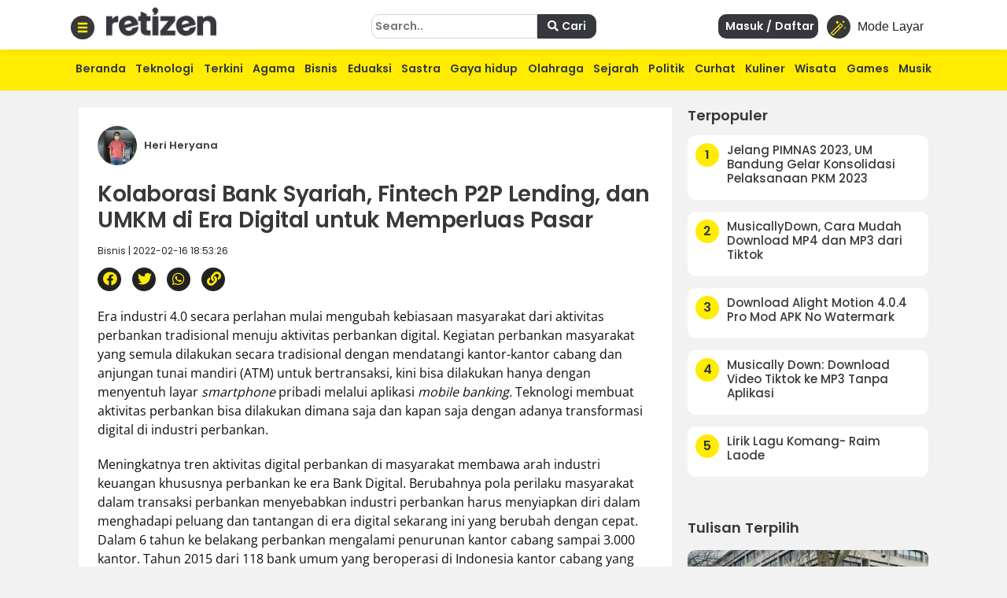

--- FILE ---
content_type: text/html; charset=utf-8
request_url: https://www.google.com/recaptcha/api2/aframe
body_size: 269
content:
<!DOCTYPE HTML><html><head><meta http-equiv="content-type" content="text/html; charset=UTF-8"></head><body><script nonce="i_uLXYZST7V8S0AffbTO1A">/** Anti-fraud and anti-abuse applications only. See google.com/recaptcha */ try{var clients={'sodar':'https://pagead2.googlesyndication.com/pagead/sodar?'};window.addEventListener("message",function(a){try{if(a.source===window.parent){var b=JSON.parse(a.data);var c=clients[b['id']];if(c){var d=document.createElement('img');d.src=c+b['params']+'&rc='+(localStorage.getItem("rc::a")?sessionStorage.getItem("rc::b"):"");window.document.body.appendChild(d);sessionStorage.setItem("rc::e",parseInt(sessionStorage.getItem("rc::e")||0)+1);localStorage.setItem("rc::h",'1768748266137');}}}catch(b){}});window.parent.postMessage("_grecaptcha_ready", "*");}catch(b){}</script></body></html>

--- FILE ---
content_type: application/javascript; charset=utf-8
request_url: https://fundingchoicesmessages.google.com/f/AGSKWxU2yC7VeOfgprOIrAwZsMG1ShqHxgca_bOwYh49lCXYIgRMo8Euv6s7cpf_bPGCkBaBxMtYVFCzfsrf-Urk1AR2rwsJ7a1u-dufDVM1uPbDpa-hRFsq_PduR9YVPJ4irldE3jmbn8WmLtQLZm7MaHVLIzqaf8XxI-WbPUiueY9jMyvMHOlcy_bCZy6T/_/advertising./ad_image./adanalytics._adtech-/ad_option_
body_size: -1292
content:
window['45b96342-d2aa-4ae2-a8a4-4436f37dcb07'] = true;